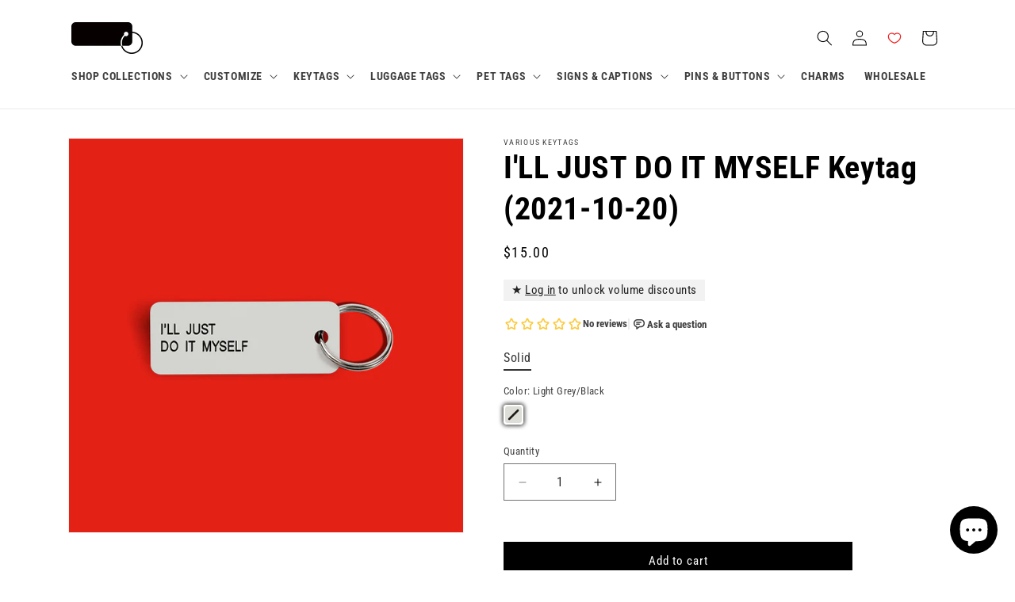

--- FILE ---
content_type: text/html; charset=UTF-8
request_url: https://apphero.co/ipTarget.php?callback=jQuery1110017765720023951204_1768617035961&_=1768617035962
body_size: 10
content:

jQuery1110017765720023951204_1768617035961({"co":"US","st":"OH","ci":"Columbus"})

--- FILE ---
content_type: text/html; charset=UTF-8
request_url: https://apphero.co/ipTarget.php?callback=jQuery1110017765720023951204_1768617035963&_=1768617035964
body_size: 9
content:

jQuery1110017765720023951204_1768617035963({"co":"US","st":"OH","ci":"Columbus"})

--- FILE ---
content_type: text/css
request_url: https://variouskeytags.com/cdn/shop/t/56/assets/component-finish-tabs.css?v=127501148019152084911749046764
body_size: -725
content:
.finishes--tab-container .finish-tab {
  display: inline-block;
  color: #878787;
  margin-right: 10px;
  border-bottom: 2px solid #878787;
  cursor: pointer;
}
.finishes--tab-container .finish-tab.active {
  color: #333;
  border-color: #333;
}
.finishes--tab-container .finish-tab:hover {
  color: #333;
}

.finishes--tab-content {
  display: none;
}
.finishes--tab-content.active {
  display: block;
}